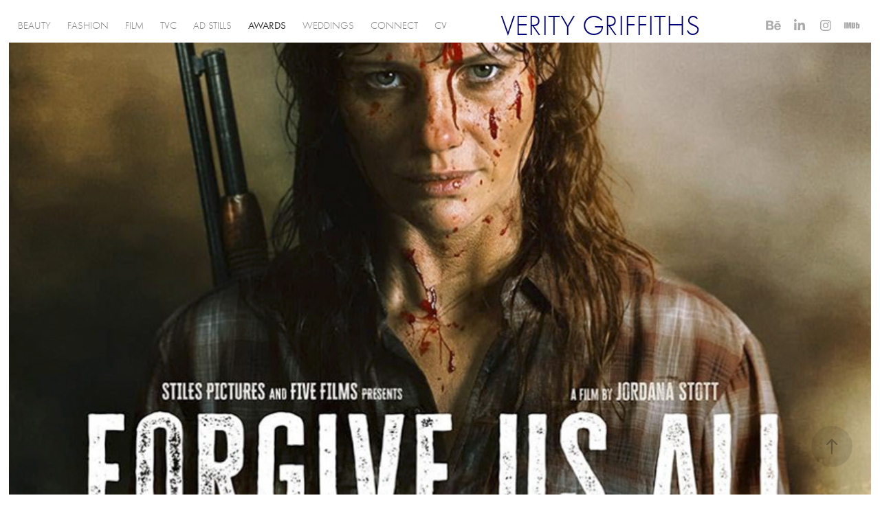

--- FILE ---
content_type: text/html; charset=utf-8
request_url: https://verityg.com/awards
body_size: 5876
content:
<!DOCTYPE HTML>
<html lang="en-US">
<head>
  <meta charset="UTF-8" />
  <meta name="viewport" content="width=device-width, initial-scale=1" />
      <meta name="keywords"  content="Verity Griffiths,Hair,Make-up,Amazing,Auckland,Sydney,London,FASHION,BEAUTY,DRAMA,FILM,HAVANA,CUBA,NZ,NEW ZEALAND,Hair &amp; Make-up,Artist" />
      <meta name="description"  content="Verity Griffiths is a Hair &amp; Make-up Artist / Creative Director with 27 years experience in Fashion, Beauty, Advertising, Music and more recently Drama &amp; Film. London, Auckland, Sydney, Havana
+61433953093" />
      <meta name="twitter:card"  content="summary_large_image" />
      <meta name="twitter:site"  content="@AdobePortfolio" />
      <meta  property="og:title" content="VERITY GRIFFITHS  Creative Director, Hair &amp; Make-up Designer  Sydney Auckland  London  Havana - AWARDS" />
      <meta  property="og:description" content="Verity Griffiths is a Hair &amp; Make-up Artist / Creative Director with 27 years experience in Fashion, Beauty, Advertising, Music and more recently Drama &amp; Film. London, Auckland, Sydney, Havana
+61433953093" />
      <meta  property="og:image" content="https://cdn.myportfolio.com/7927398a3a021cc32ec57de0a33b9939/2810924e-fafc-48c3-a3ed-ac012e80de12_rwc_0x0x1916x2874x1916.jpg?h=af1dc10dd8169a2ed551838a380b9bb1" />
        <link rel="icon" href="https://cdn.myportfolio.com/7927398a3a021cc32ec57de0a33b9939/3989c340-6134-416e-940b-39355d0c75c0_carw_1x1x32.jpg?h=b94e899e2d85a3d2ce2c1211947bf3ec" />
        <link rel="apple-touch-icon" href="https://cdn.myportfolio.com/7927398a3a021cc32ec57de0a33b9939/579fa876-79d9-417e-9b21-6097fa5af6b5_carw_1x1x180.jpg?h=5a6820e9ddbfbe4ebf2c5d4b74eecbac" />
      <link rel="stylesheet" href="/dist/css/main.css" type="text/css" />
      <link rel="stylesheet" href="https://cdn.myportfolio.com/7927398a3a021cc32ec57de0a33b9939/9e9a2a57105c79c220fe7f01b865c0c31768255808.css?h=f8ce4c9d9861f7f3c0ee0f37432e6520" type="text/css" />
    <link rel="canonical" href="https://verityg.com/awards" />
      <title>VERITY GRIFFITHS  Creative Director, Hair &amp; Make-up Designer  Sydney Auckland  London  Havana - AWARDS</title>
    <script type="text/javascript" src="//use.typekit.net/ik/[base64].js?cb=35f77bfb8b50944859ea3d3804e7194e7a3173fb" async onload="
    try {
      window.Typekit.load();
    } catch (e) {
      console.warn('Typekit not loaded.');
    }
    "></script>
</head>
  <body class="transition-enabled">  <div class='page-background-video page-background-video-with-panel'>
  </div>
  <div class="js-responsive-nav">
    <div class="responsive-nav has-social">
      <div class="close-responsive-click-area js-close-responsive-nav">
        <div class="close-responsive-button"></div>
      </div>
          <nav class="nav-container" data-hover-hint="nav" data-hover-hint-placement="bottom-start">
                <div class="gallery-title"><a href="/beauty" >BEAUTY</a></div>
                <div class="gallery-title"><a href="/fashion" >FASHION</a></div>
                <div class="gallery-title"><a href="/film" >FILM</a></div>
                <div class="gallery-title"><a href="/tvc" >TVC</a></div>
                <div class="gallery-title"><a href="/advertising" >AD STILLS</a></div>
                <div class="gallery-title"><a href="/awards" class="active">AWARDS</a></div>
                <div class="gallery-title"><a href="/weddings" >WEDDINGS</a></div>
      <div class="page-title">
        <a href="/contact" >CONNECT</a>
      </div>
      <div class="page-title">
        <a href="/cv" >CV</a>
      </div>
          </nav>
        <div class="social pf-nav-social" data-context="theme.nav" data-hover-hint="navSocialIcons" data-hover-hint-placement="bottom-start">
          <ul>
                  <li>
                    <a href="https://www.behance.net/MissVerityG" target="_blank">
                      <svg id="Layer_1" data-name="Layer 1" xmlns="http://www.w3.org/2000/svg" viewBox="0 0 30 24" class="icon"><path id="path-1" d="M18.83,14.38a2.78,2.78,0,0,0,.65,1.9,2.31,2.31,0,0,0,1.7.59,2.31,2.31,0,0,0,1.38-.41,1.79,1.79,0,0,0,.71-0.87h2.31a4.48,4.48,0,0,1-1.71,2.53,5,5,0,0,1-2.78.76,5.53,5.53,0,0,1-2-.37,4.34,4.34,0,0,1-1.55-1,4.77,4.77,0,0,1-1-1.63,6.29,6.29,0,0,1,0-4.13,4.83,4.83,0,0,1,1-1.64A4.64,4.64,0,0,1,19.09,9a4.86,4.86,0,0,1,2-.4A4.5,4.5,0,0,1,23.21,9a4.36,4.36,0,0,1,1.5,1.3,5.39,5.39,0,0,1,.84,1.86,7,7,0,0,1,.18,2.18h-6.9Zm3.67-3.24A1.94,1.94,0,0,0,21,10.6a2.26,2.26,0,0,0-1,.22,2,2,0,0,0-.66.54,1.94,1.94,0,0,0-.35.69,3.47,3.47,0,0,0-.12.65h4.29A2.75,2.75,0,0,0,22.5,11.14ZM18.29,6h5.36V7.35H18.29V6ZM13.89,17.7a4.4,4.4,0,0,1-1.51.7,6.44,6.44,0,0,1-1.73.22H4.24V5.12h6.24a7.7,7.7,0,0,1,1.73.17,3.67,3.67,0,0,1,1.33.56,2.6,2.6,0,0,1,.86,1,3.74,3.74,0,0,1,.3,1.58,3,3,0,0,1-.46,1.7,3.33,3.33,0,0,1-1.35,1.12,3.19,3.19,0,0,1,1.82,1.26,3.79,3.79,0,0,1,.59,2.17,3.79,3.79,0,0,1-.39,1.77A3.24,3.24,0,0,1,13.89,17.7ZM11.72,8.19a1.25,1.25,0,0,0-.45-0.47,1.88,1.88,0,0,0-.64-0.24,5.5,5.5,0,0,0-.76-0.05H7.16v3.16h3a2,2,0,0,0,1.28-.38A1.43,1.43,0,0,0,11.89,9,1.73,1.73,0,0,0,11.72,8.19ZM11.84,13a2.39,2.39,0,0,0-1.52-.45H7.16v3.73h3.11a3.61,3.61,0,0,0,.82-0.09A2,2,0,0,0,11.77,16a1.39,1.39,0,0,0,.47-0.54,1.85,1.85,0,0,0,.17-0.88A1.77,1.77,0,0,0,11.84,13Z"/></svg>
                    </a>
                  </li>
                  <li>
                    <a href="https://www.linkedin.com/in/veritygrffiths/" target="_blank">
                      <svg version="1.1" id="Layer_1" xmlns="http://www.w3.org/2000/svg" xmlns:xlink="http://www.w3.org/1999/xlink" viewBox="0 0 30 24" style="enable-background:new 0 0 30 24;" xml:space="preserve" class="icon">
                      <path id="path-1_24_" d="M19.6,19v-5.8c0-1.4-0.5-2.4-1.7-2.4c-1,0-1.5,0.7-1.8,1.3C16,12.3,16,12.6,16,13v6h-3.4
                        c0,0,0.1-9.8,0-10.8H16v1.5c0,0,0,0,0,0h0v0C16.4,9,17.2,7.9,19,7.9c2.3,0,4,1.5,4,4.9V19H19.6z M8.9,6.7L8.9,6.7
                        C7.7,6.7,7,5.9,7,4.9C7,3.8,7.8,3,8.9,3s1.9,0.8,1.9,1.9C10.9,5.9,10.1,6.7,8.9,6.7z M10.6,19H7.2V8.2h3.4V19z"/>
                      </svg>
                    </a>
                  </li>
                  <li>
                    <a href="https://www.instagram.com/missverityg/" target="_blank">
                      <svg version="1.1" id="Layer_1" xmlns="http://www.w3.org/2000/svg" xmlns:xlink="http://www.w3.org/1999/xlink" viewBox="0 0 30 24" style="enable-background:new 0 0 30 24;" xml:space="preserve" class="icon">
                      <g>
                        <path d="M15,5.4c2.1,0,2.4,0,3.2,0c0.8,0,1.2,0.2,1.5,0.3c0.4,0.1,0.6,0.3,0.9,0.6c0.3,0.3,0.5,0.5,0.6,0.9
                          c0.1,0.3,0.2,0.7,0.3,1.5c0,0.8,0,1.1,0,3.2s0,2.4,0,3.2c0,0.8-0.2,1.2-0.3,1.5c-0.1,0.4-0.3,0.6-0.6,0.9c-0.3,0.3-0.5,0.5-0.9,0.6
                          c-0.3,0.1-0.7,0.2-1.5,0.3c-0.8,0-1.1,0-3.2,0s-2.4,0-3.2,0c-0.8,0-1.2-0.2-1.5-0.3c-0.4-0.1-0.6-0.3-0.9-0.6
                          c-0.3-0.3-0.5-0.5-0.6-0.9c-0.1-0.3-0.2-0.7-0.3-1.5c0-0.8,0-1.1,0-3.2s0-2.4,0-3.2c0-0.8,0.2-1.2,0.3-1.5c0.1-0.4,0.3-0.6,0.6-0.9
                          c0.3-0.3,0.5-0.5,0.9-0.6c0.3-0.1,0.7-0.2,1.5-0.3C12.6,5.4,12.9,5.4,15,5.4 M15,4c-2.2,0-2.4,0-3.3,0c-0.9,0-1.4,0.2-1.9,0.4
                          c-0.5,0.2-1,0.5-1.4,0.9C7.9,5.8,7.6,6.2,7.4,6.8C7.2,7.3,7.1,7.9,7,8.7C7,9.6,7,9.8,7,12s0,2.4,0,3.3c0,0.9,0.2,1.4,0.4,1.9
                          c0.2,0.5,0.5,1,0.9,1.4c0.4,0.4,0.9,0.7,1.4,0.9c0.5,0.2,1.1,0.3,1.9,0.4c0.9,0,1.1,0,3.3,0s2.4,0,3.3,0c0.9,0,1.4-0.2,1.9-0.4
                          c0.5-0.2,1-0.5,1.4-0.9c0.4-0.4,0.7-0.9,0.9-1.4c0.2-0.5,0.3-1.1,0.4-1.9c0-0.9,0-1.1,0-3.3s0-2.4,0-3.3c0-0.9-0.2-1.4-0.4-1.9
                          c-0.2-0.5-0.5-1-0.9-1.4c-0.4-0.4-0.9-0.7-1.4-0.9c-0.5-0.2-1.1-0.3-1.9-0.4C17.4,4,17.2,4,15,4L15,4L15,4z"/>
                        <path d="M15,7.9c-2.3,0-4.1,1.8-4.1,4.1s1.8,4.1,4.1,4.1s4.1-1.8,4.1-4.1S17.3,7.9,15,7.9L15,7.9z M15,14.7c-1.5,0-2.7-1.2-2.7-2.7
                          c0-1.5,1.2-2.7,2.7-2.7s2.7,1.2,2.7,2.7C17.7,13.5,16.5,14.7,15,14.7L15,14.7z"/>
                        <path d="M20.2,7.7c0,0.5-0.4,1-1,1s-1-0.4-1-1s0.4-1,1-1S20.2,7.2,20.2,7.7L20.2,7.7z"/>
                      </g>
                      </svg>
                    </a>
                  </li>
                  <li>
                    <a href="https://www.imdb.com/name/nm8439503/" target="_blank">
                      <svg version="1.1" id="Layer_1" xmlns="http://www.w3.org/2000/svg" xmlns:xlink="http://www.w3.org/1999/xlink" viewBox="0 0 30 24" style="enable-background:new 0 0 30 24;" xml:space="preserve" class="icon">
                      <g>
                        <rect x="3.9" y="7.5" class="st0" width="2.3" height="8.9"/>
                        <path class="st0" d="M11.1,7.5l-0.5,4.1l-0.3-2.2C10.2,8.7,10.2,8,10,7.5H7v8.9h2.1v-5.9l0.8,5.9h1.4l0.8-6v6h2.1V7.5H11.1z"/>
                        <path class="st0" d="M17.6,16.4c0.5,0,1,0,1.2-0.1c0.3,0,0.5-0.1,0.7-0.3c0.1-0.1,0.3-0.4,0.4-0.7c0.1-0.3,0.1-0.8,0.1-1.6v-3
                          c0-0.8,0-1.4-0.1-1.6c0-0.3-0.1-0.5-0.4-0.8c-0.1-0.3-0.4-0.4-0.8-0.5c-0.4-0.1-1.1-0.1-2.2-0.1h-1.8v8.9H17.6z M17.7,9.1
                          c0.1,0,0.1,0.1,0.1,0.3c0,0.1,0,0.4,0,0.8v3.4c0,0.5,0,1-0.1,1.1s-0.3,0.1-0.5,0.1V9C17.4,9,17.6,9,17.7,9.1z"/>
                        <path class="st0" d="M20.9,7.5v8.9h2.1l0.1-0.5c0.1,0.3,0.4,0.4,0.7,0.5s0.5,0.1,0.8,0.1c0.4,0,0.7-0.1,1-0.3
                          c0.3-0.1,0.4-0.4,0.5-0.7c0-0.3,0.1-0.7,0.1-1.2v-2.5c0-0.5,0-0.8,0-1.1c0-0.1-0.1-0.3-0.1-0.5c-0.1-0.1-0.3-0.3-0.5-0.4
                          S25,9.7,24.7,9.7s-0.5,0-0.8,0.1s-0.4,0.3-0.5,0.5V7.5H20.9z M23.9,14.2c0,0.4,0,0.7,0,0.8c0,0.1-0.3,0.1-0.4,0.1
                          c-0.1,0-0.3,0-0.3-0.1c0-0.1-0.1-0.4-0.1-0.7V12c0-0.4,0-0.7,0-0.7c0-0.1,0.1-0.1,0.3-0.1s0.3,0,0.4,0.1c0,0.1,0.1,0.4,0.1,0.7
                          V14.2z"/>
                      </g>
                      </svg>
                    </a>
                  </li>
          </ul>
        </div>
    </div>
  </div>
    <header class="site-header js-site-header " data-context="theme.nav" data-hover-hint="nav" data-hover-hint-placement="top-start">
        <nav class="nav-container" data-hover-hint="nav" data-hover-hint-placement="bottom-start">
                <div class="gallery-title"><a href="/beauty" >BEAUTY</a></div>
                <div class="gallery-title"><a href="/fashion" >FASHION</a></div>
                <div class="gallery-title"><a href="/film" >FILM</a></div>
                <div class="gallery-title"><a href="/tvc" >TVC</a></div>
                <div class="gallery-title"><a href="/advertising" >AD STILLS</a></div>
                <div class="gallery-title"><a href="/awards" class="active">AWARDS</a></div>
                <div class="gallery-title"><a href="/weddings" >WEDDINGS</a></div>
      <div class="page-title">
        <a href="/contact" >CONNECT</a>
      </div>
      <div class="page-title">
        <a href="/cv" >CV</a>
      </div>
        </nav>
        <div class="logo-wrap" data-context="theme.logo.header" data-hover-hint="logo" data-hover-hint-placement="bottom-start">
          <div class="logo e2e-site-logo-text logo-text  ">
                <a href="/beauty" class="preserve-whitespace">VERITY GRIFFITHS</a>

          </div>
        </div>
        <div class="social pf-nav-social" data-context="theme.nav" data-hover-hint="navSocialIcons" data-hover-hint-placement="bottom-start">
          <ul>
                  <li>
                    <a href="https://www.behance.net/MissVerityG" target="_blank">
                      <svg id="Layer_1" data-name="Layer 1" xmlns="http://www.w3.org/2000/svg" viewBox="0 0 30 24" class="icon"><path id="path-1" d="M18.83,14.38a2.78,2.78,0,0,0,.65,1.9,2.31,2.31,0,0,0,1.7.59,2.31,2.31,0,0,0,1.38-.41,1.79,1.79,0,0,0,.71-0.87h2.31a4.48,4.48,0,0,1-1.71,2.53,5,5,0,0,1-2.78.76,5.53,5.53,0,0,1-2-.37,4.34,4.34,0,0,1-1.55-1,4.77,4.77,0,0,1-1-1.63,6.29,6.29,0,0,1,0-4.13,4.83,4.83,0,0,1,1-1.64A4.64,4.64,0,0,1,19.09,9a4.86,4.86,0,0,1,2-.4A4.5,4.5,0,0,1,23.21,9a4.36,4.36,0,0,1,1.5,1.3,5.39,5.39,0,0,1,.84,1.86,7,7,0,0,1,.18,2.18h-6.9Zm3.67-3.24A1.94,1.94,0,0,0,21,10.6a2.26,2.26,0,0,0-1,.22,2,2,0,0,0-.66.54,1.94,1.94,0,0,0-.35.69,3.47,3.47,0,0,0-.12.65h4.29A2.75,2.75,0,0,0,22.5,11.14ZM18.29,6h5.36V7.35H18.29V6ZM13.89,17.7a4.4,4.4,0,0,1-1.51.7,6.44,6.44,0,0,1-1.73.22H4.24V5.12h6.24a7.7,7.7,0,0,1,1.73.17,3.67,3.67,0,0,1,1.33.56,2.6,2.6,0,0,1,.86,1,3.74,3.74,0,0,1,.3,1.58,3,3,0,0,1-.46,1.7,3.33,3.33,0,0,1-1.35,1.12,3.19,3.19,0,0,1,1.82,1.26,3.79,3.79,0,0,1,.59,2.17,3.79,3.79,0,0,1-.39,1.77A3.24,3.24,0,0,1,13.89,17.7ZM11.72,8.19a1.25,1.25,0,0,0-.45-0.47,1.88,1.88,0,0,0-.64-0.24,5.5,5.5,0,0,0-.76-0.05H7.16v3.16h3a2,2,0,0,0,1.28-.38A1.43,1.43,0,0,0,11.89,9,1.73,1.73,0,0,0,11.72,8.19ZM11.84,13a2.39,2.39,0,0,0-1.52-.45H7.16v3.73h3.11a3.61,3.61,0,0,0,.82-0.09A2,2,0,0,0,11.77,16a1.39,1.39,0,0,0,.47-0.54,1.85,1.85,0,0,0,.17-0.88A1.77,1.77,0,0,0,11.84,13Z"/></svg>
                    </a>
                  </li>
                  <li>
                    <a href="https://www.linkedin.com/in/veritygrffiths/" target="_blank">
                      <svg version="1.1" id="Layer_1" xmlns="http://www.w3.org/2000/svg" xmlns:xlink="http://www.w3.org/1999/xlink" viewBox="0 0 30 24" style="enable-background:new 0 0 30 24;" xml:space="preserve" class="icon">
                      <path id="path-1_24_" d="M19.6,19v-5.8c0-1.4-0.5-2.4-1.7-2.4c-1,0-1.5,0.7-1.8,1.3C16,12.3,16,12.6,16,13v6h-3.4
                        c0,0,0.1-9.8,0-10.8H16v1.5c0,0,0,0,0,0h0v0C16.4,9,17.2,7.9,19,7.9c2.3,0,4,1.5,4,4.9V19H19.6z M8.9,6.7L8.9,6.7
                        C7.7,6.7,7,5.9,7,4.9C7,3.8,7.8,3,8.9,3s1.9,0.8,1.9,1.9C10.9,5.9,10.1,6.7,8.9,6.7z M10.6,19H7.2V8.2h3.4V19z"/>
                      </svg>
                    </a>
                  </li>
                  <li>
                    <a href="https://www.instagram.com/missverityg/" target="_blank">
                      <svg version="1.1" id="Layer_1" xmlns="http://www.w3.org/2000/svg" xmlns:xlink="http://www.w3.org/1999/xlink" viewBox="0 0 30 24" style="enable-background:new 0 0 30 24;" xml:space="preserve" class="icon">
                      <g>
                        <path d="M15,5.4c2.1,0,2.4,0,3.2,0c0.8,0,1.2,0.2,1.5,0.3c0.4,0.1,0.6,0.3,0.9,0.6c0.3,0.3,0.5,0.5,0.6,0.9
                          c0.1,0.3,0.2,0.7,0.3,1.5c0,0.8,0,1.1,0,3.2s0,2.4,0,3.2c0,0.8-0.2,1.2-0.3,1.5c-0.1,0.4-0.3,0.6-0.6,0.9c-0.3,0.3-0.5,0.5-0.9,0.6
                          c-0.3,0.1-0.7,0.2-1.5,0.3c-0.8,0-1.1,0-3.2,0s-2.4,0-3.2,0c-0.8,0-1.2-0.2-1.5-0.3c-0.4-0.1-0.6-0.3-0.9-0.6
                          c-0.3-0.3-0.5-0.5-0.6-0.9c-0.1-0.3-0.2-0.7-0.3-1.5c0-0.8,0-1.1,0-3.2s0-2.4,0-3.2c0-0.8,0.2-1.2,0.3-1.5c0.1-0.4,0.3-0.6,0.6-0.9
                          c0.3-0.3,0.5-0.5,0.9-0.6c0.3-0.1,0.7-0.2,1.5-0.3C12.6,5.4,12.9,5.4,15,5.4 M15,4c-2.2,0-2.4,0-3.3,0c-0.9,0-1.4,0.2-1.9,0.4
                          c-0.5,0.2-1,0.5-1.4,0.9C7.9,5.8,7.6,6.2,7.4,6.8C7.2,7.3,7.1,7.9,7,8.7C7,9.6,7,9.8,7,12s0,2.4,0,3.3c0,0.9,0.2,1.4,0.4,1.9
                          c0.2,0.5,0.5,1,0.9,1.4c0.4,0.4,0.9,0.7,1.4,0.9c0.5,0.2,1.1,0.3,1.9,0.4c0.9,0,1.1,0,3.3,0s2.4,0,3.3,0c0.9,0,1.4-0.2,1.9-0.4
                          c0.5-0.2,1-0.5,1.4-0.9c0.4-0.4,0.7-0.9,0.9-1.4c0.2-0.5,0.3-1.1,0.4-1.9c0-0.9,0-1.1,0-3.3s0-2.4,0-3.3c0-0.9-0.2-1.4-0.4-1.9
                          c-0.2-0.5-0.5-1-0.9-1.4c-0.4-0.4-0.9-0.7-1.4-0.9c-0.5-0.2-1.1-0.3-1.9-0.4C17.4,4,17.2,4,15,4L15,4L15,4z"/>
                        <path d="M15,7.9c-2.3,0-4.1,1.8-4.1,4.1s1.8,4.1,4.1,4.1s4.1-1.8,4.1-4.1S17.3,7.9,15,7.9L15,7.9z M15,14.7c-1.5,0-2.7-1.2-2.7-2.7
                          c0-1.5,1.2-2.7,2.7-2.7s2.7,1.2,2.7,2.7C17.7,13.5,16.5,14.7,15,14.7L15,14.7z"/>
                        <path d="M20.2,7.7c0,0.5-0.4,1-1,1s-1-0.4-1-1s0.4-1,1-1S20.2,7.2,20.2,7.7L20.2,7.7z"/>
                      </g>
                      </svg>
                    </a>
                  </li>
                  <li>
                    <a href="https://www.imdb.com/name/nm8439503/" target="_blank">
                      <svg version="1.1" id="Layer_1" xmlns="http://www.w3.org/2000/svg" xmlns:xlink="http://www.w3.org/1999/xlink" viewBox="0 0 30 24" style="enable-background:new 0 0 30 24;" xml:space="preserve" class="icon">
                      <g>
                        <rect x="3.9" y="7.5" class="st0" width="2.3" height="8.9"/>
                        <path class="st0" d="M11.1,7.5l-0.5,4.1l-0.3-2.2C10.2,8.7,10.2,8,10,7.5H7v8.9h2.1v-5.9l0.8,5.9h1.4l0.8-6v6h2.1V7.5H11.1z"/>
                        <path class="st0" d="M17.6,16.4c0.5,0,1,0,1.2-0.1c0.3,0,0.5-0.1,0.7-0.3c0.1-0.1,0.3-0.4,0.4-0.7c0.1-0.3,0.1-0.8,0.1-1.6v-3
                          c0-0.8,0-1.4-0.1-1.6c0-0.3-0.1-0.5-0.4-0.8c-0.1-0.3-0.4-0.4-0.8-0.5c-0.4-0.1-1.1-0.1-2.2-0.1h-1.8v8.9H17.6z M17.7,9.1
                          c0.1,0,0.1,0.1,0.1,0.3c0,0.1,0,0.4,0,0.8v3.4c0,0.5,0,1-0.1,1.1s-0.3,0.1-0.5,0.1V9C17.4,9,17.6,9,17.7,9.1z"/>
                        <path class="st0" d="M20.9,7.5v8.9h2.1l0.1-0.5c0.1,0.3,0.4,0.4,0.7,0.5s0.5,0.1,0.8,0.1c0.4,0,0.7-0.1,1-0.3
                          c0.3-0.1,0.4-0.4,0.5-0.7c0-0.3,0.1-0.7,0.1-1.2v-2.5c0-0.5,0-0.8,0-1.1c0-0.1-0.1-0.3-0.1-0.5c-0.1-0.1-0.3-0.3-0.5-0.4
                          S25,9.7,24.7,9.7s-0.5,0-0.8,0.1s-0.4,0.3-0.5,0.5V7.5H20.9z M23.9,14.2c0,0.4,0,0.7,0,0.8c0,0.1-0.3,0.1-0.4,0.1
                          c-0.1,0-0.3,0-0.3-0.1c0-0.1-0.1-0.4-0.1-0.7V12c0-0.4,0-0.7,0-0.7c0-0.1,0.1-0.1,0.3-0.1s0.3,0,0.4,0.1c0,0.1,0.1,0.4,0.1,0.7
                          V14.2z"/>
                      </g>
                      </svg>
                    </a>
                  </li>
          </ul>
        </div>
        <div class="hamburger-click-area js-hamburger">
          <div class="hamburger">
            <i></i>
            <i></i>
            <i></i>
          </div>
        </div>
    </header>
    <div class="header-placeholder"></div>
  <div class="site-wrap cfix js-site-wrap">
    <div class="site-container">
      <div class="site-content e2e-site-content">
        <main>
          <section class="project-covers" data-context="page.gallery.covers">
          <a class="project-cover js-project-cover-touch hold-space" href="/copy-of-forgive-us-all-film" data-context="pages" data-identity="id:p69656b34d63df1047dc7c9db69781e74d9fcc5eb5d4925354e32e" data-hover-hint="galleryPageCover" data-hover-hint-id="p69656b34d63df1047dc7c9db69781e74d9fcc5eb5d4925354e32e">
            <div class="cover-content-container">
              <div class="cover-image-wrap">
                <div class="cover-image">
                    <div class="cover cover-normal">

            <img
              class="cover__img js-lazy"
              src="https://cdn.myportfolio.com/7927398a3a021cc32ec57de0a33b9939/6cfe3eb9-9e7f-43e9-8002-2538fc3922bd_rwc_999x294x829x467x32.jpg?h=3b577e24f9b76a400c9039fab2f32e83"
              data-src="https://cdn.myportfolio.com/7927398a3a021cc32ec57de0a33b9939/6cfe3eb9-9e7f-43e9-8002-2538fc3922bd_rwc_999x294x829x467x829.jpg?h=03c3cdc684ac2011b9a965f7b68eb833"
              data-srcset="https://cdn.myportfolio.com/7927398a3a021cc32ec57de0a33b9939/6cfe3eb9-9e7f-43e9-8002-2538fc3922bd_rwc_999x294x829x467x640.jpg?h=6cc54ec8857a691a78da52aa1a618482 640w, https://cdn.myportfolio.com/7927398a3a021cc32ec57de0a33b9939/6cfe3eb9-9e7f-43e9-8002-2538fc3922bd_rwc_999x294x829x467x1280.jpg?h=af5506d75f45758cbc4db923b5978e03 1280w, https://cdn.myportfolio.com/7927398a3a021cc32ec57de0a33b9939/6cfe3eb9-9e7f-43e9-8002-2538fc3922bd_rwc_999x294x829x467x1366.jpg?h=decc2350bbddd5eff8bc09cbac3ed20c 1366w, https://cdn.myportfolio.com/7927398a3a021cc32ec57de0a33b9939/6cfe3eb9-9e7f-43e9-8002-2538fc3922bd_rwc_999x294x829x467x1920.jpg?h=55b7c087ff0e84fc9c63876c8d229efa 1920w, https://cdn.myportfolio.com/7927398a3a021cc32ec57de0a33b9939/6cfe3eb9-9e7f-43e9-8002-2538fc3922bd_rwc_999x294x829x467x829.jpg?h=03c3cdc684ac2011b9a965f7b68eb833 2560w, https://cdn.myportfolio.com/7927398a3a021cc32ec57de0a33b9939/6cfe3eb9-9e7f-43e9-8002-2538fc3922bd_rwc_999x294x829x467x829.jpg?h=03c3cdc684ac2011b9a965f7b68eb833 5120w"
              data-sizes="(max-width: 540px) 100vw, (max-width: 768px) 50vw, 100vw"
            >
                              </div>
                </div>
              </div>
              <div class="details-wrap">
                <div class="details">
                  <div class="details-inner">
                      <div class="title preserve-whitespace">NZ SCREEN AWARDS 2025 - FINALIST</div>
                  </div>
                </div>
              </div>
            </div>
          </a>
          <a class="project-cover js-project-cover-touch hold-space" href="/ahfa-make-up-artist-2010-winner" data-context="pages" data-identity="id:p56f069bce04bc45ec04c7301ffd2f1625fe8ce97b73b4293a85a1" data-hover-hint="galleryPageCover" data-hover-hint-id="p56f069bce04bc45ec04c7301ffd2f1625fe8ce97b73b4293a85a1">
            <div class="cover-content-container">
              <div class="cover-image-wrap">
                <div class="cover-image">
                    <div class="cover cover-normal">

            <img
              class="cover__img js-lazy"
              src="https://cdn.myportfolio.com/7927398a3a021cc32ec57de0a33b9939/3a2f6853-5422-406d-8901-74544ff4310f_rwc_0x323x827x466x32.png?h=a7827d17211ff7a24d6729b19f804167"
              data-src="https://cdn.myportfolio.com/7927398a3a021cc32ec57de0a33b9939/3a2f6853-5422-406d-8901-74544ff4310f_rwc_0x323x827x466x827.png?h=38877fd335776fe1adbdbf75dca5b7e4"
              data-srcset="https://cdn.myportfolio.com/7927398a3a021cc32ec57de0a33b9939/3a2f6853-5422-406d-8901-74544ff4310f_rwc_0x323x827x466x640.png?h=f674e46a077924f3aa84e86904d19670 640w, https://cdn.myportfolio.com/7927398a3a021cc32ec57de0a33b9939/3a2f6853-5422-406d-8901-74544ff4310f_rwc_0x323x827x466x827.png?h=38877fd335776fe1adbdbf75dca5b7e4 1280w, https://cdn.myportfolio.com/7927398a3a021cc32ec57de0a33b9939/3a2f6853-5422-406d-8901-74544ff4310f_rwc_0x323x827x466x827.png?h=38877fd335776fe1adbdbf75dca5b7e4 1366w, https://cdn.myportfolio.com/7927398a3a021cc32ec57de0a33b9939/3a2f6853-5422-406d-8901-74544ff4310f_rwc_0x323x827x466x827.png?h=38877fd335776fe1adbdbf75dca5b7e4 1920w, https://cdn.myportfolio.com/7927398a3a021cc32ec57de0a33b9939/3a2f6853-5422-406d-8901-74544ff4310f_rwc_0x323x827x466x827.png?h=38877fd335776fe1adbdbf75dca5b7e4 2560w, https://cdn.myportfolio.com/7927398a3a021cc32ec57de0a33b9939/3a2f6853-5422-406d-8901-74544ff4310f_rwc_0x323x827x466x827.png?h=38877fd335776fe1adbdbf75dca5b7e4 5120w"
              data-sizes="(max-width: 540px) 100vw, (max-width: 768px) 50vw, 100vw"
            >
                              </div>
                </div>
              </div>
              <div class="details-wrap">
                <div class="details">
                  <div class="details-inner">
                      <div class="title preserve-whitespace">AHFA MAKE-UP ARTIST OF THE YEAR 2010 - winner</div>
                  </div>
                </div>
              </div>
            </div>
          </a>
          <a class="project-cover js-project-cover-touch hold-space" href="/hair-expo-session-stylist-2010-runner-up" data-context="pages" data-identity="id:p56f069bcd57e83d2b691fb14304cc98547e50d5ab4cec03d2d788" data-hover-hint="galleryPageCover" data-hover-hint-id="p56f069bcd57e83d2b691fb14304cc98547e50d5ab4cec03d2d788">
            <div class="cover-content-container">
              <div class="cover-image-wrap">
                <div class="cover-image">
                    <div class="cover cover-normal">

            <img
              class="cover__img js-lazy"
              src="https://cdn.myportfolio.com/7927398a3a021cc32ec57de0a33b9939/b42164ef-76e2-4980-bbc3-95009b2790d3_rwc_0x300x744x419x32.png?h=a0d8a15de4ebcf21632a432141d72e20"
              data-src="https://cdn.myportfolio.com/7927398a3a021cc32ec57de0a33b9939/b42164ef-76e2-4980-bbc3-95009b2790d3_rwc_0x300x744x419x744.png?h=a960842ca96e18790a3196d46510bf57"
              data-srcset="https://cdn.myportfolio.com/7927398a3a021cc32ec57de0a33b9939/b42164ef-76e2-4980-bbc3-95009b2790d3_rwc_0x300x744x419x640.png?h=e83e27442ae38330346dd855085e26c1 640w, https://cdn.myportfolio.com/7927398a3a021cc32ec57de0a33b9939/b42164ef-76e2-4980-bbc3-95009b2790d3_rwc_0x300x744x419x744.png?h=a960842ca96e18790a3196d46510bf57 1280w, https://cdn.myportfolio.com/7927398a3a021cc32ec57de0a33b9939/b42164ef-76e2-4980-bbc3-95009b2790d3_rwc_0x300x744x419x744.png?h=a960842ca96e18790a3196d46510bf57 1366w, https://cdn.myportfolio.com/7927398a3a021cc32ec57de0a33b9939/b42164ef-76e2-4980-bbc3-95009b2790d3_rwc_0x300x744x419x744.png?h=a960842ca96e18790a3196d46510bf57 1920w, https://cdn.myportfolio.com/7927398a3a021cc32ec57de0a33b9939/b42164ef-76e2-4980-bbc3-95009b2790d3_rwc_0x300x744x419x744.png?h=a960842ca96e18790a3196d46510bf57 2560w, https://cdn.myportfolio.com/7927398a3a021cc32ec57de0a33b9939/b42164ef-76e2-4980-bbc3-95009b2790d3_rwc_0x300x744x419x744.png?h=a960842ca96e18790a3196d46510bf57 5120w"
              data-sizes="(max-width: 540px) 100vw, (max-width: 768px) 50vw, 100vw"
            >
                              </div>
                </div>
              </div>
              <div class="details-wrap">
                <div class="details">
                  <div class="details-inner">
                      <div class="title preserve-whitespace">HAIR EXPO SESSION STYLIST 2010 - Runner up</div>
                  </div>
                </div>
              </div>
            </div>
          </a>
          <a class="project-cover js-project-cover-touch hold-space" href="/ahfa-make-up-artist-2011-finalist" data-context="pages" data-identity="id:p56f069bccd09e2c37a0cb12bcc29e91d9e8b9b0d144dc7826ecd4" data-hover-hint="galleryPageCover" data-hover-hint-id="p56f069bccd09e2c37a0cb12bcc29e91d9e8b9b0d144dc7826ecd4">
            <div class="cover-content-container">
              <div class="cover-image-wrap">
                <div class="cover-image">
                    <div class="cover cover-normal">

            <img
              class="cover__img js-lazy"
              src="https://cdn.myportfolio.com/7927398a3a021cc32ec57de0a33b9939/241a50cb-0abd-47d4-bc8b-a2ae115dcb06_rwc_0x155x744x419x32.png?h=9194fe6439f094a816f1782519fa08ad"
              data-src="https://cdn.myportfolio.com/7927398a3a021cc32ec57de0a33b9939/241a50cb-0abd-47d4-bc8b-a2ae115dcb06_rwc_0x155x744x419x744.png?h=2df2d8a2864730d340a851ee9cbe19fb"
              data-srcset="https://cdn.myportfolio.com/7927398a3a021cc32ec57de0a33b9939/241a50cb-0abd-47d4-bc8b-a2ae115dcb06_rwc_0x155x744x419x640.png?h=f10b655d320a428d59204a766e468689 640w, https://cdn.myportfolio.com/7927398a3a021cc32ec57de0a33b9939/241a50cb-0abd-47d4-bc8b-a2ae115dcb06_rwc_0x155x744x419x744.png?h=2df2d8a2864730d340a851ee9cbe19fb 1280w, https://cdn.myportfolio.com/7927398a3a021cc32ec57de0a33b9939/241a50cb-0abd-47d4-bc8b-a2ae115dcb06_rwc_0x155x744x419x744.png?h=2df2d8a2864730d340a851ee9cbe19fb 1366w, https://cdn.myportfolio.com/7927398a3a021cc32ec57de0a33b9939/241a50cb-0abd-47d4-bc8b-a2ae115dcb06_rwc_0x155x744x419x744.png?h=2df2d8a2864730d340a851ee9cbe19fb 1920w, https://cdn.myportfolio.com/7927398a3a021cc32ec57de0a33b9939/241a50cb-0abd-47d4-bc8b-a2ae115dcb06_rwc_0x155x744x419x744.png?h=2df2d8a2864730d340a851ee9cbe19fb 2560w, https://cdn.myportfolio.com/7927398a3a021cc32ec57de0a33b9939/241a50cb-0abd-47d4-bc8b-a2ae115dcb06_rwc_0x155x744x419x744.png?h=2df2d8a2864730d340a851ee9cbe19fb 5120w"
              data-sizes="(max-width: 540px) 100vw, (max-width: 768px) 50vw, 100vw"
            >
                              </div>
                </div>
              </div>
              <div class="details-wrap">
                <div class="details">
                  <div class="details-inner">
                      <div class="title preserve-whitespace">AHFA MAKE-UP ARTIST 2011 - finalist</div>
                  </div>
                </div>
              </div>
            </div>
          </a>
          </section>
              <section class="back-to-top" data-hover-hint="backToTop">
                <a href="#"><span class="arrow">&uarr;</span><span class="preserve-whitespace">Back to Top</span></a>
              </section>
              <a class="back-to-top-fixed js-back-to-top back-to-top-fixed-with-panel" data-hover-hint="backToTop" data-hover-hint-placement="top-start" href="#">
                <svg version="1.1" id="Layer_1" xmlns="http://www.w3.org/2000/svg" xmlns:xlink="http://www.w3.org/1999/xlink" x="0px" y="0px"
                 viewBox="0 0 26 26" style="enable-background:new 0 0 26 26;" xml:space="preserve" class="icon icon-back-to-top">
                <g>
                  <path d="M13.8,1.3L21.6,9c0.1,0.1,0.1,0.3,0.2,0.4c0.1,0.1,0.1,0.3,0.1,0.4s0,0.3-0.1,0.4c-0.1,0.1-0.1,0.3-0.3,0.4
                    c-0.1,0.1-0.2,0.2-0.4,0.3c-0.2,0.1-0.3,0.1-0.4,0.1c-0.1,0-0.3,0-0.4-0.1c-0.2-0.1-0.3-0.2-0.4-0.3L14.2,5l0,19.1
                    c0,0.2-0.1,0.3-0.1,0.5c0,0.1-0.1,0.3-0.3,0.4c-0.1,0.1-0.2,0.2-0.4,0.3c-0.1,0.1-0.3,0.1-0.5,0.1c-0.1,0-0.3,0-0.4-0.1
                    c-0.1-0.1-0.3-0.1-0.4-0.3c-0.1-0.1-0.2-0.2-0.3-0.4c-0.1-0.1-0.1-0.3-0.1-0.5l0-19.1l-5.7,5.7C6,10.8,5.8,10.9,5.7,11
                    c-0.1,0.1-0.3,0.1-0.4,0.1c-0.2,0-0.3,0-0.4-0.1c-0.1-0.1-0.3-0.2-0.4-0.3c-0.1-0.1-0.1-0.2-0.2-0.4C4.1,10.2,4,10.1,4.1,9.9
                    c0-0.1,0-0.3,0.1-0.4c0-0.1,0.1-0.3,0.3-0.4l7.7-7.8c0.1,0,0.2-0.1,0.2-0.1c0,0,0.1-0.1,0.2-0.1c0.1,0,0.2,0,0.2-0.1
                    c0.1,0,0.1,0,0.2,0c0,0,0.1,0,0.2,0c0.1,0,0.2,0,0.2,0.1c0.1,0,0.1,0.1,0.2,0.1C13.7,1.2,13.8,1.2,13.8,1.3z"/>
                </g>
                </svg>
              </a>
        </main>
      </div>
    </div>
  </div>
</body>
<script type="text/javascript">
  // fix for Safari's back/forward cache
  window.onpageshow = function(e) {
    if (e.persisted) { window.location.reload(); }
  };
</script>
  <script type="text/javascript">var __config__ = {"page_id":"p56f0b359bac4f69cc299a6a13ed9a6ddd318ea25f69ac22553de9","theme":{"name":"marta\/ludwig"},"pageTransition":true,"linkTransition":true,"disableDownload":false,"localizedValidationMessages":{"required":"This field is required","Email":"This field must be a valid email address"},"lightbox":{"enabled":true,"color":{"opacity":0.94,"hex":"#fff"}},"cookie_banner":{"enabled":false}};</script>
  <script type="text/javascript" src="/site/translations?cb=35f77bfb8b50944859ea3d3804e7194e7a3173fb"></script>
  <script type="text/javascript" src="/dist/js/main.js?cb=35f77bfb8b50944859ea3d3804e7194e7a3173fb"></script>
</html>
